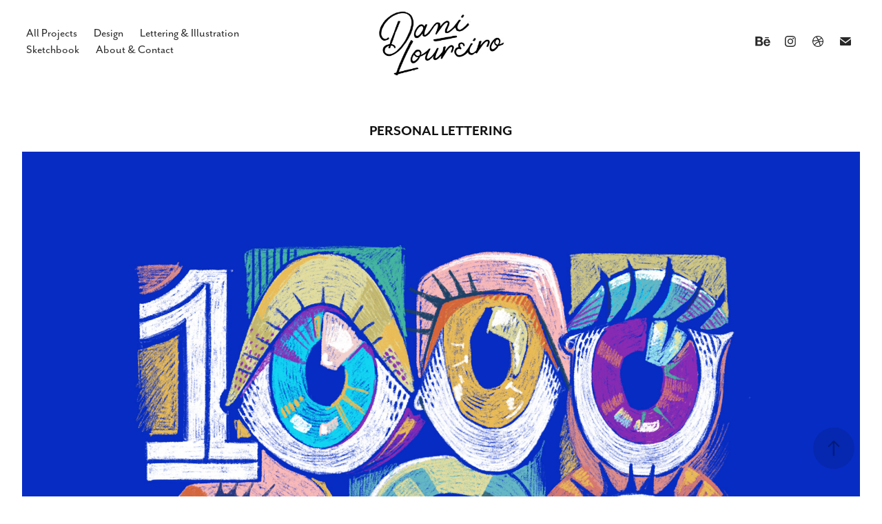

--- FILE ---
content_type: text/plain
request_url: https://www.google-analytics.com/j/collect?v=1&_v=j102&a=2106861430&t=pageview&_s=1&dl=https%3A%2F%2Fdaniloureiro.com%2Fpersonal-lettering&ul=en-us%40posix&dt=Dani%20Loureiro%20-%20Personal%20Lettering&sr=1280x720&vp=1280x720&_u=IEBAAEABAAAAACAAI~&jid=855856002&gjid=510056098&cid=1091344545.1762811577&tid=UA-17224162-14&_gid=130423711.1762811577&_r=1&_slc=1&z=1637571290
body_size: -451
content:
2,cG-53J920F1NX